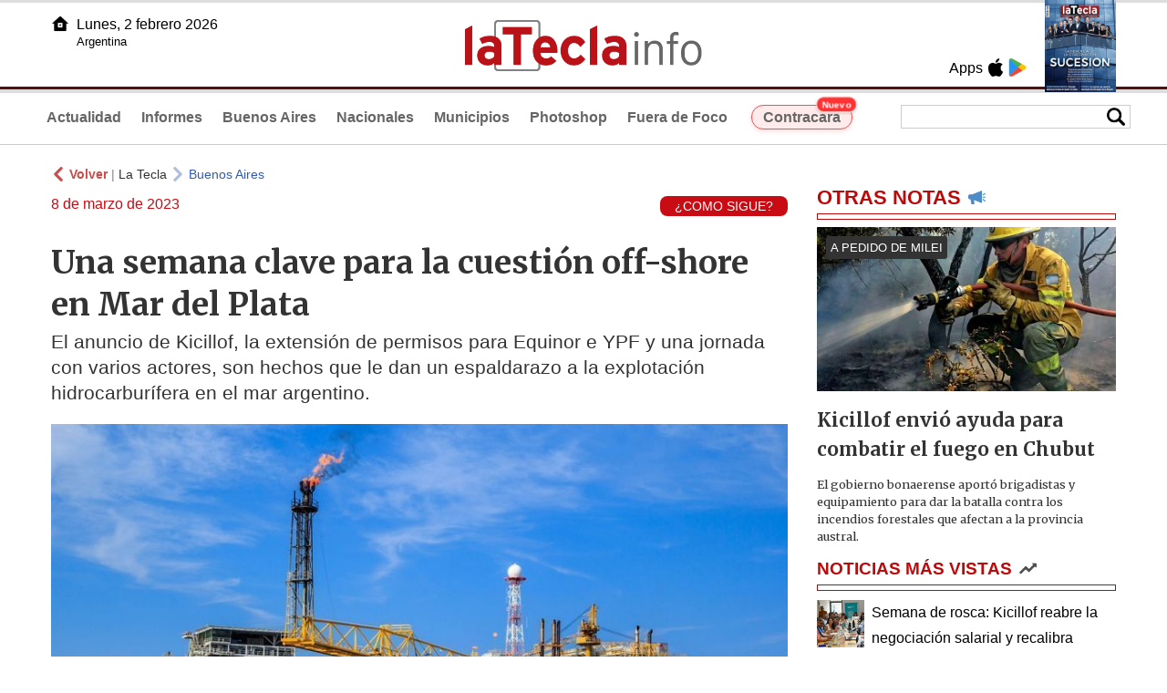

--- FILE ---
content_type: text/html
request_url: https://www.latecla.info/138535-una-semana-clave-para-la-cuestion-off-shore-en-mar-del-plata
body_size: 6532
content:
<!DOCTYPE html>
<html lang="es">
<head>
<meta charSet="UTF-8"/><meta name="viewport" content="width=device-width, initial-scale=1.0"><title>Una semana clave para la cuestión off-shore en Mar del Plata - La Tecla</title><link rel="preconnect" href="//latecla-repos-dgf.aplinews.com" />
<meta name="keywords" content="latecla, diario, noticias, argentina, buenos aires, nacionales, provinciales, internacionales, economia, judiciales, investigaciones" />
<meta name="language" content="Spanish" />
<meta name="distribution" content="Global" />
<meta name="robots" content="index, follow" />
<meta http-equiv="imagetoolbar" content="no" />
<link rel="manifest" href="/repos/1_7/json/manifest.json">
<link rel="apple-touch-icon" sizes="192x192" href="/repos/1_7/images/icon-192x192.png" />
<meta name="theme-color" content="#B20000" />

<meta name="description" content="El anuncio de Kicillof, la extensión de permisos para Equinor e YPF y una jornada con varios actores, son hechos que le dan un espaldarazo a la explotación hidrocarburífera en el mar argentino." />
<link rel="canonical" href="https://www.latecla.info/138535-una-semana-clave-para-la-cuestion-off-shore-en-mar-del-plata" /><link type="text/css" href="/include/css/gral.min.css?v=4.22" rel="stylesheet" />
<link type="text/css" href="/repos/1_7/css/page.min.css?v=4.22" rel="stylesheet" />
<link type="text/css" href="/repos/1_7/css/home.min.css?v=4.22" rel="stylesheet" />
<link type="text/css" href="/repos/1_7/css/notas.min.css?v=4.22" rel="stylesheet" />
<link type="text/css" href="/repos/1_7/css/footer.min.css?v=4.22" rel="stylesheet" />
<link type="text/css" href="https://fonts.googleapis.com/css2?family=Merriweather:ital,wght@0,300;0,400;0,700;0,900;1,300;1,400;1,700;1,900&display=swap" rel="stylesheet" />
<script src="/include/js/jquery.min.js?v=4.10"></script>
<script src="/repos/1_7/js/page.min.js?v=4.10"></script>
<script src="/repos/1_7/js/notas.min.js?v=4.10"></script>
<link type="text/css" href="/repos/1_7/css/noticia.min.css?v=4.22" rel="stylesheet" />
<script src="/repos/1_7/js/noticia.min.js?v=4.10"></script>
<script src="/include/plugins/lazy/lazyload.min.js?v=4.10"></script>
<link type="text/css" href="/include/plugins/lightgallery/css/lightgallery-bundle.min.css?v=4.22" rel="stylesheet" />
<script src="/include/plugins/lightgallery/lightgallery.min.js?v=4.10"></script>
<script src="/include/plugins/lightgallery/plugins/thumbnail/lg-thumbnail.min.js?v=4.10"></script>
<script src="/include/plugins/lightgallery/plugins/zoom/lg-zoom.min.js?v=4.10"></script>
<meta property="fb:app_id" content="1610657809235222" />
<meta property="og:type" content="article" />
<meta property="og:title" content="Una semana clave para la cuesti&oacute;n off-shore en Mar del Plata" />
<meta property="og:url" content="https://www.latecla.info/138535-una-semana-clave-para-la-cuestion-off-shore-en-mar-del-plata" />
<meta property="og:description" content="El anuncio de Kicillof, la extensi&oacute;n de permisos para Equinor e YPF y una jornada con varios actores, son hechos que le dan un espaldarazo a la explotaci&oacute;n hidrocarbur&iacute;fera en el mar argentino." />
<meta itemprop="name" content="Una semana clave para la cuesti&oacute;n off-shore en Mar del Plata" />
<meta itemprop="description" content="https://www.latecla.info/138535-una-semana-clave-para-la-cuestion-off-shore-en-mar-del-plata" />
<meta property="og:image" itemprop="image" content="https://latecla-repos-dw6.aplinews.com/archivos/noticias/fotografias/159674_3.jpg" />
<meta property="og:image:secure_url" itemprop="image" content="https://latecla-repos-dw6.aplinews.com/archivos/noticias/fotografias/159674_3.jpg" />
<meta itemprop="image" content="https://latecla-repos-dw6.aplinews.com/archivos/noticias/fotografias/159674_3.jpg" />
<meta name="twitter:image" content="https://latecla-repos-dw6.aplinews.com/archivos/noticias/fotografias/159674_3.jpg" />
<meta name="twitter:card" content="summary_large_image" />
<meta name="twitter:site" content="@grupolatecla" />
<meta name="twitter:title" content="Una semana clave para la cuestión off-shore en Mar del Plata" />
<meta name="twitter:x" content="test3" />
<meta name="twitter:url" content="https://www.latecla.info/138535-una-semana-clave-para-la-cuestion-off-shore-en-mar-del-plata" />
<meta name="twitter:text:description" content="El anuncio de Kicillof, la extensi&oacute;n de permisos para Equinor e YPF y una jornada con varios actores, son hechos que le dan un espaldarazo a la explotaci&oacute;n hidrocarbur&iacute;fera en el mar argentino." />
<script async src="https://www.googletagmanager.com/gtag/js?id=G-K36PTMCRVZ"></script><script>window.dataLayer = window.dataLayer || [];function gtag(){dataLayer.push(arguments);}gtag('js', new Date());gtag('config', 'G-K36PTMCRVZ');</script>

<script type="text/javascript">
const _SERV_PATH_PREFIX = '';
const _SERV_PATH_REPOS = '1_7';
const noticia_id = 138535;
</script>

<script>
    gtag('event', 'open_news', {
    'reg_id': '138535',
    'reg_nombre': 'Una semana clave para la cuestión off-shore en Mar del Plata',
    });

    console.log("GTAG: open_news");
</script> 
</head>

<body>
<div id="hd-cnt" style="background-image: url(repos/1_7/images/hd-cnt_bg.png);">
    <div class="hd">
        <div class="rg-pn">
            <div class="rg-pn-cnt-1 left">
                <div class="txt left">Apps</div><a class="left mgl4" href="https://apps.apple.com/es/app/la-tecla/id1186120839" title="App Store"><div class="ic_appstore ic_20 bg-ct" style="background-image: url(repos/1_7/images/hd_ic_appstore.png);"></div></a><a class="left mgl4" href="https://play.google.com" title="Google Play"><div class="ic_gplay ic_20 bg-ct" style="background-image: url(repos/1_7/images/hd_ic_gplay.png);"></div></a>            </div>
            <div class="rg-pn-cnt-2 left mgl4">
                <a href="Revistas"><div class="rv" style="background-image:url(https://latecla-repos-dw6.aplinews.com/archivos/eimpresa//paginas/864_0_2.jpg);"></div></a>            </div>
        </div>
        <div class="lf-pn">
            <a class="left" href="/" title="Inicio">
                <div class="ic_home ic_20 bg-ct" style="background-image: url(repos/1_7/images/hd_ic_home.png);"></div>
            </a>
            <div class="txt left">
                Lunes,  2 febrero 2026<br><small>Argentina</small>            </div>
            <div class="clear"></div>
        </div>
        <a href="/" title="Inicio">
            <div class="lg bg-ct" style="background-image: url(repos/1_7/images/hd_lg.png);"></div>
        </a>
    </div>

    <div class="hd-mn">
        <div class="cnt-right">
            <!--
            <a class="left mgl6" href="/" title="Whatsapp"><div class="ic_20 bg-ct" style="background-image: url(repos/1_7/images/hd_ic_wa.png);"></div></a>
            <a class="left mgl6" href="/" title="Telegram"><div class="ic_20 bg-ct" style="background-image: url(repos/1_7/images/hd_ic_tm.png);"></div></a>
            <a class="left mgl6" href="/" title="Facebook"><div class="ic_20 bg-ct" style="background-image: url(repos/1_7/images/hd_ic_fb.png);"></div></a>
            <a class="left mgl6" href="/" title="Twitter"><div class="ic_20 bg-ct" style="background-image: url(repos/1_7/images/hd_ic_tw.png);"></div></a>
            <a class="left mgl6" href="/" title="Instagram"><div class="ic_20 bg-ct" style="background-image: url(repos/1_7/images/hd_ic_it.png);"></div></a>
            -->

            <div class="search">
                <div class="busc">
                    <div class="lp bg-ct ic-search" style="background-image: url(repos/1_7/images/hd_lp.png);" title="Buscar"></div>
                    <div class="cnt-busc dato"><input class="dato" type="text" maxlength="30" /></div>
                </div>
                <div class="result"></div>
            </div>
        </div>

        <input type="checkbox" class="openSidebarMenu" id="openSidebarMenu">
        <label for="openSidebarMenu" class="sidebarIconToggle">
            <div class="spinner diagonal part-1"></div>
            <div class="spinner horizontal"></div>
            <div class="spinner diagonal part-2"></div>
        </label>

        <ul id="secc-btns"><li><a href="/">Actualidad</a></li><li><a href="informes">Informes</a></li><li><a href="BuenosAires">Buenos Aires</a></li><li><a href="nacionales">Nacionales</a></li><li><a href="municipios">Municipios</a></li><li><a href="photoshop">Photoshop</a></li><li><a href="fueradefoco">Fuera de Foco</a></li>            <style>
                .search .busc {
                    width: 250px !important;
                    /*height: 23px !important;*/
                }

                .search .busc .cnt-busc .dato {
                    width: 160px;
                }

                #ctra-cara {
                    position: relative;
                    display: inline-block;
                }

                #ctra-cara a {
                    background-color: #ffebeb;
                    border: 1px solid #ff4d4d;
                    color: #d10000;
                    font-weight: bold;
                    padding: 4px 12px;
                    border-radius: 20px;
                    transition: all 0.3s ease;
                    box-shadow: 0 2px 5px rgba(255, 77, 77, 0.2);
                    white-space: nowrap;
                    position: relative;
                    z-index: 1;
                }

                .badge-nuevo {
                    position: absolute;
                    top: -10px;
                    right: -5px;
                    background-color: #ff3333;
                    color: white;
                    font-size: 10px;
                    font-weight: bold;
                    padding: 2px 5px;
                    border-radius: 10px;
                    border: 1px solid white;
                    box-shadow: 0 1px 3px rgba(0, 0, 0, 0.2);
                    z-index: 2;
                    animation: titileo 3s infinite ease-in-out;
                }

                @keyframes titileo {

                    0%,
                    100% {
                        opacity: 0.8;
                    }

                    50% {
                        opacity: 1;
                        transform: scale(1.05);
                    }

                }

                #secc-btns li#ctra-cara:hover {
                    border: 1px solid transparent;
                    background-color: transparent;
                }

                #ctra-cara a:hover {
                    background-color: #ffdddd !important;
                    border: 1px solid #ff4d4d !important;
                    transform: translateY(-2px);
                    box-shadow: 0 4px 8px rgba(255, 77, 77, 0.3);
                    color: #a80000;
                }

                #ctra-cara a:active {
                    transform: translateY(0);
                    box-shadow: 0 2px 3px rgba(255, 77, 77, 0.3);
                }
            </style>
            <li id="ctra-cara"> <a href="contracara">Contracara <span class="badge-nuevo">Nuevo</span></a></li>
        </ul>
        <div class="clear"></div>
    </div>
</div>
<!-- Sidebar -->
<div id="sidebarMenu">
    <ul class="sidebarMenuInner">
        <li><a href="/">Actualidad<span>Portada</span></a></li>
        <li><a href="informes">Informes</a></li>
        <li><a href="BuenosAires">Buenos Aires</a></li>
        <li><a href="Nacionales">Nacionales</a></li>
        <li><a href="municipios">Municipios</a></li>
        <li><a href="photoshop">Photoshop</a></li>
        <li><a href="fueradefoco">Fuera de Foco</a></li>
    </ul>
</div><div class="wrapper"><div class="col1" style="padding:0 1rem;"><div><div class="mfch3 mgt8"><div class="ic-back left mgr4" style="background-image:url(/repos/1_7/images/back.png);"></div> <div class="left mgr4"><a class="ne pointer" onclick="history.back();"><strong style="color:#b92321;">Volver</strong></a> | <a class="ne" href="https://www.latecla.info"> La Tecla</a></div> <div class="ic-back left mgr4" style="background-image:url(/repos/1_7/images/forward.png); opacity:.4;"></div> <a class="az" href="/BuenosAires">Buenos Aires</a></div><div class="clear"></div><div class="mfch2 left"> 8 de marzo de 2023</div><div class="fvol1 right">¿COMO SIGUE?</div><div class="clear"></div></div><h1 class="ftit1 mgt8">Una semana clave para la cuestión off-shore en Mar del Plata</h1><h2 class="fcop1">El anuncio de Kicillof, la extensión de permisos para Equinor e YPF y una jornada con varios actores, son hechos que le dan un espaldarazo a la explotación hidrocarburífera en el mar argentino.</h2><div id="anchoShare"></div><div id="lightgallery" style="text-align:center;"><a href="https://latecla-repos-dw6.aplinews.com/archivos/noticias/fotografias/159674_3.jpg""><img src="https://latecla-repos-dw6.aplinews.com/archivos/noticias/fotografias/159674_3.jpg" alt="Una semana clave para la cuestión off-shore en Mar del Plata" width="100%" /></a></div><div class="mod_share" style=""><div class="lb">Compartir</div><div class="clear"></div><a href="https://www.facebook.com/sharer.php?u=https%3A%2F%2Fwww.latecla.info%2F138535-una-semana-clave-para-la-cuestion-off-shore-en-mar-del-plata&t=Una+semana+clave+para+la+cuesti%C3%B3n+off-shore+en+Mar+del+Plata" target="_blank" rel=”nofollow”><div class="icon_share" style="background-image:url(/repos/1_7/images/facebook.png);"></div></a><a href="https://api.whatsapp.com/send?text=https%3A%2F%2Fwww.latecla.info%2F138535-una-semana-clave-para-la-cuestion-off-shore-en-mar-del-plata" target="_blank" rel=”nofollow”><div class="icon_share" style="background-image:url(/repos/1_7/images/whatsapp.png);"></div></a><a class="btnTwShare pointer" url="/include/fns/twitter_sharer.php?url=https%3A%2F%2Fwww.latecla.info%2F138535-una-semana-clave-para-la-cuestion-off-shore-en-mar-del-plata&txt=Una semana clave para la cuestión off-shore en Mar del Plata" rel=”nofollow”><div class="icon_share" style="background-image:url(/repos/1_7/images/twitter.png);"></div></a><a href="https://telegram.me/share/url?url=https%3A%2F%2Fwww.latecla.info%2F138535-una-semana-clave-para-la-cuestion-off-shore-en-mar-del-plata" target="_blank" rel=”nofollow”><div class="icon_share" style="background-image:url(/repos/1_7/images/telegram.png);"></div></a><a href="mailto:?subject=Mira+esta+nota+de+La+Tecla&body=Una+semana+clave+para+la+cuesti%C3%B3n+off-shore+en+Mar+del+Plata %0D%0A%0D%0Ahttps%3A%2F%2Fwww.latecla.info%2F138535-una-semana-clave-para-la-cuestion-off-shore-en-mar-del-plata" rel=”nofollow”><div class="icon_share" style="background-image:url(/repos/1_7/images/correo.png);"></div></a></div><div class="fcue1" style="border-bottom:1px solid #ccc; padding-bottom:6px; padding-top:6px;"><h3><strong><a href="https://www.lateclamardelplata.com.ar/39929-una-semana-clave-para-la-cuestin-off-shore">V&iacute;a La Tecla Mar del Plata</a></strong><br /><br />Luego de un fin de a&ntilde;o marcado por las tensiones -amenazas de suspensi&oacute;n de los proyectos mediante-, la b&uacute;squeda de petr&oacute;leo en la costa atl&aacute;ntica parece haber recuperado algo de color. En la jornada de hoy, la Secretar&iacute;a de Energ&iacute;a extendi&oacute; los permisos de exploraci&oacute;n para Equinor e YPF hasta el 2025.&nbsp;<br /><br />Las estatales noruega y argentina, respectivamente, son algunas de las de las 13 empresas que tienen adjudicados 18 &aacute;reas del mar argentino. Dichas compa&ntilde;&iacute;as son las m&aacute;s avanzadas de materia de proyectos, siendo la exploraci&oacute;n s&iacute;smica y el Pozo Argerich - 1, las iniciativas hoy frenadas solo a causa de los vaivenes judiciales.<br /><br />Mientra se define la cuesti&oacute;n en los tribunales, -algo sobre lo que hay optimismo en el sector- aparecen otros indicios &quot;positivos&quot; para la incipiente industria que tendr&iacute;a a Mar del Plata como epicentro.&nbsp;<br /><br />En el discurso de apertura de Axel Kicillof, el gobernador destac&oacute; al off-shore como uno de los planes estrat&eacute;gicos de mediano plazo para la Provincia a la que catalog&oacute; como &quot;petrolera&quot;. A su vez, recalc&oacute; que la explotaci&oacute;n costa afuera al igual que la exploraci&oacute;n s&iacute;smica, ya son practicadas en el pa&iacute;s desde hace varias d&eacute;cadas.<br /><br />A su vez, el pr&oacute;ximo viernes habr&aacute; una jornada dedicada a la industria, d&oacute;nde tendr&aacute;n peso actores que van desde el &aacute;mbito cient&iacute;fico hasta sindical<br /><br /><strong>Argerich - 1, la gran apuesta</strong><br /><br />El &ldquo;Pozo Argerich &ndash; 1&rdquo;, ubicado a 315 km del puerto de Mar del Plata tiene por objetivo determinar el potencial hidrocarbur&iacute;fero y la detecci&oacute;n de reservorios del recurso. Este se realizar&aacute; a 1527 metros de profundidad en una operaci&oacute;n estimada de 60 d&iacute;as.&nbsp;<br /><br /><br /><img alt="Una semana clave para la cuestión off-shore en Mar del Plata" alt="El impacto del off-shore en Mar del Plata y las cuestiones pendientes" src="https://lateclamdq-repos-dgf.aplinews.com/archivos/noticias/fotografias/54021_3.jpg" /></h3></div><div class="mfch3 mgt8"><div class="ic-back left mgr4" style="background-image:url(/repos/1_7/images/back.png);"></div> <div class="left mgr4"><a class="ne pointer" onclick="history.back();"><strong style="color:#b92321;">Volver</strong></a> | <a class="ne" href="https://www.latecla.info"> La Tecla</a></div> <div class="ic-back left mgr4" style="background-image:url(/repos/1_7/images/forward.png); opacity:.4;"></div> <a class="az" href="/BuenosAires">Buenos Aires</a></div></div><div class="col2" style="padding:0 1rem;"><div class="lb-1"><h2 class="tx">OTRAS NOTAS</h2><div class="ic" style="background-image:url(/repos/1_7/images/notas_ic.png)"></div><div class="clear"></div><div class="sep"></div></div><div class="sep-1"></div><a class="none" href="164540-kicillof-envio-ayuda-para-combatir-el-fuego-en-chubut"><article class="nt-3"><div class="ft lazy"  data-bg="url('https://latecla-repos-dw6.aplinews.com/archivos/noticias/fotografias/207643_2.jpg')"><div class="cnt-vol"><div class="vol">A PEDIDO DE MILEI</div></div></div><div class="cnt-1"><h1 class="tit">Kicillof envió ayuda para combatir el fuego en Chubut</h1><h2 class="cop">El gobierno bonaerense aportó brigadistas y equipamiento para dar la batalla contra los incendios forestales que afectan a la provincia austral.</h2></div></article></a><div class="col2"><section class="notRank"><h1 class="tit">NOTICIAS M&Aacute;S VISTAS</h1><div class="ic" style="background-image:url(/repos/1_7/images/rank_ic.png)"></div><div class="clear"></div><div class="sep"></div><a class="ne" href="164518-semana-de-rosca-kicillof-reabre-la-negociacion-salarial-y-recalibra-aumentos"><div class="item"><div class="ft" style="background-image:url(https://latecla-repos-dw6.aplinews.com/archivos/noticias/fotografias/207609_2.jpg);"></div><h2>Semana de rosca: Kicillof reabre la negociación salarial y recalibra aumentos</h2><div class="clear"></div></div></a><a class="ne" href="164534-la-grieta-se-achica-con-una-cumbre-de-intendentes-peronistas-radicales-y-del-pro"><div class="item"><div class="ft" style="background-image:url(https://latecla-repos-dw6.aplinews.com/archivos/noticias/fotografias/207626_2.jpg);"></div><h2>La grieta se achica con una cumbre de intendentes peronistas, radicales y del PRO</h2><div class="clear"></div></div></a><a class="ne" href="164537-rumbo-al-15m-el-mdf-se-prepara-para-la-guerra-por-la-conduccion-del-pj-bonaerense"><div class="item"><div class="ft" style="background-image:url(https://latecla-repos-dw6.aplinews.com/archivos/noticias/fotografias/207631_2.jpg);"></div><h2>Rumbo al 15M: el MDF se prepara para la guerra por la conducción del PJ bonaerense</h2><div class="clear"></div></div></a><a class="ne" href="164528-provincia-no-lo-entenderias-sin-obras-reducen-la-circulacion-en-la-autopista-la-plata-buenos-aires"><div class="item"><div class="ft" style="background-image:url(https://latecla-repos-dw6.aplinews.com/archivos/noticias/fotografias/207620_2.jpg);"></div><h2>"Provincia, no lo entenderías": sin obras, reducen la circulación en la Autopista La Plata-Buenos Aires</h2><div class="clear"></div></div></a><a class="ne" href="164531-santilli-perfil-nacional-sin-descuidar-su-ambicion-bonaerense-en-una-interna-lanzada"><div class="item"><div class="ft" style="background-image:url(https://latecla-repos-dw6.aplinews.com/archivos/noticias/fotografias/207622_2.jpg);"></div><h2>Santilli: perfil nacional sin descuidar su ambición bonaerense en una interna lanzada</h2><div class="clear"></div></div></a></section></div></div></div><div class="cnt-redes">
    <div class="items">
        <a class="left mgl6" href="https://api.whatsapp.com/send?phone=5492216419037" target="_blank" title="Whatsapp"><div class="ic_30 bg-ct" style="background-image: url(repos/1_7/images/hd_ic_wa.png);"></div></a><a class="left mgl6" href="https://t.me/+5492216419037" target="_blank" title="Telegram"><div class="ic_30 bg-ct" style="background-image: url(repos/1_7/images/hd_ic_tm.png);"></div></a><a class="left mgl6" href="https://www.facebook.com/Revistalatecla/" target="_blank" title="Facebook"><div class="ic_30 bg-ct" style="background-image: url(repos/1_7/images/hd_ic_fb.png);"></div></a><a class="left mgl6" href="https://www.twitter.com/grupolatecla" target="_blank" title="Twitter"><div class="ic_30 bg-ct" style="background-image: url(repos/1_7/images/hd_ic_tw.png);"></div></a><a class="left mgl6" href="https://www.instagram.com/revistalatecla" target="_blank" title="Instagram"><div class="ic_30 bg-ct" style="background-image: url(repos/1_7/images/hd_ic_it.png);"></div></a><a class="left mgl6" href="https://www.tiktok.com" target="_blank" title="Tik Tok"><div class="ic_30 bg-ct" style="background-image: url(repos/1_7/images/hd_ic_tk.png);"></div></a><div class="clear"></div>    </div>
</div>

<div class="pie">
    <div class="logo lazy"  data-bg="url('/repos/1_7/images/logo_cabeza_bn.png?v=4.22')"></div>
    <div class="text">
        Copyright 2026<br /><strong>La Tecla</strong><br /><a class="bl" href="redaccion.php"><div class="redacc">Redacción</div></a><br /><span class="rights">Todos los derechos reservados</span><br /><div class="dev">Serga.NET</div>    </div>
</div>
<script>
if(lazyLoadInstance){
    console.log("LazyLoad Update!");
    lazyLoadInstance.update();
}
</script><script type="text/javascript">
$("iframe").each(function( index ){
	console.log(index + " IFRAME: " + $(this).attr("src").search("infogram.com"));

	if($(this).attr("src").search("infogram.com") > 0){
		ratio = $(this).attr("width") / $(this).attr("height");
		$(this).attr("ratio", ratio);
		$(this).addClass("autoResize");

		console.log($(this).width() + " -> " + $(this).attr("width") + " " + $(this).attr("height") + " okey!");
	}
});

function updateIframes(){
	console.log("RESIZE");
	$(".autoResize").each(function( index ){
		//console.log(index + " IFRAME: " + $(this).attr("src").search("infogram.com"));
		h = $(this).width() / $(this).attr("ratio");
		$(this).attr("height", parseInt(h));
	});
}

window.addEventListener('resize', function(event) {
	updateIframes();
}, true);

updateIframes();

//Deteccion de navegador:
function isiOS() {
	return [
		'iPad Simulator',
		'iPhone Simulator',
		'iPod Simulator',
		'iPad',
		'iPhone',
		'iPod'
	].includes(navigator.platform)
	// iPad on iOS 13 detection
	|| (navigator.userAgent.includes("Mac") && "ontouchend" in document)
}

$(document).ready(function(){
	$(".btnTwShare").click(function(){
		var url = $(this).attr("url");

		if(isiOS()){
			window.location = url;
		} else {
			window.open(url, '_blank');
		}
	});
});


</script>

<script>
let ar = []
</script>
<script type="text/javascript" src="/include/js/widget_ctrol.js?v=4.10"></script>
<script>
//Ajusta el tamaño del Pdf Viewer:
window.addEventListener('message', function (e) {
	var d = e.data || {};
	if (d.type === 'pdf-viewer-height') {
		document.querySelectorAll('iframe.pdf-embed').forEach(function (f) {
			var fid = (new URL(f.src, location.href)).searchParams.get('id') || '';
			if (fid === (d.id || fid)) f.style.height = (d.height||0) + 'px';
		});
	}
});
</script>
</body>
</html>